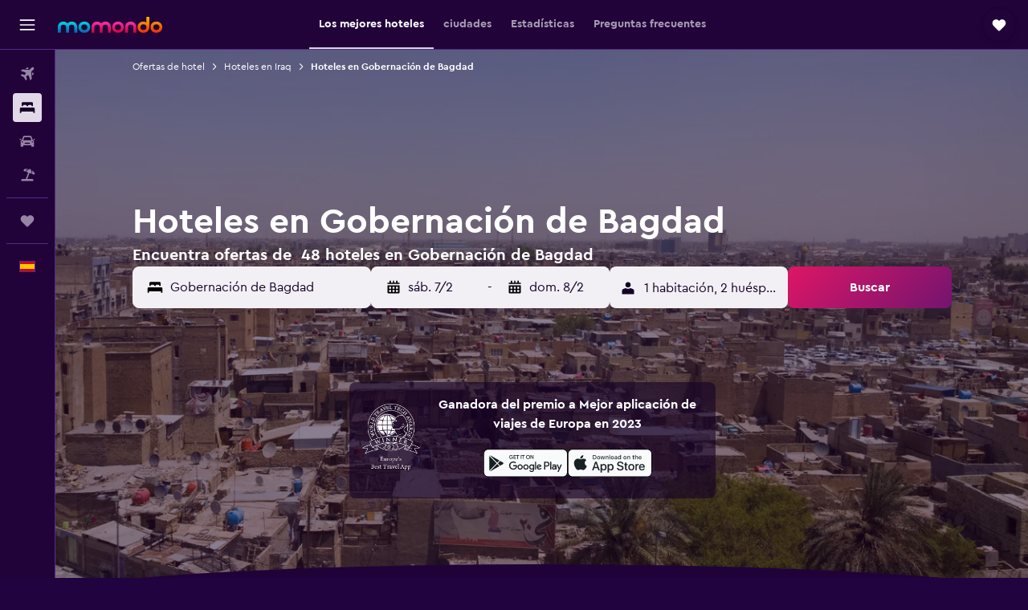

--- FILE ---
content_type: image/svg+xml
request_url: https://www.momondo.es/res/images/flags-svg/es.svg
body_size: -247
content:
<svg xmlns="http://www.w3.org/2000/svg"  viewBox="0 0 60 40"><path fill="#C60B1E" d="M0 0h60v40H0z"/><path fill="#FFC400" d="M0 10h60v20H0z"/></svg>